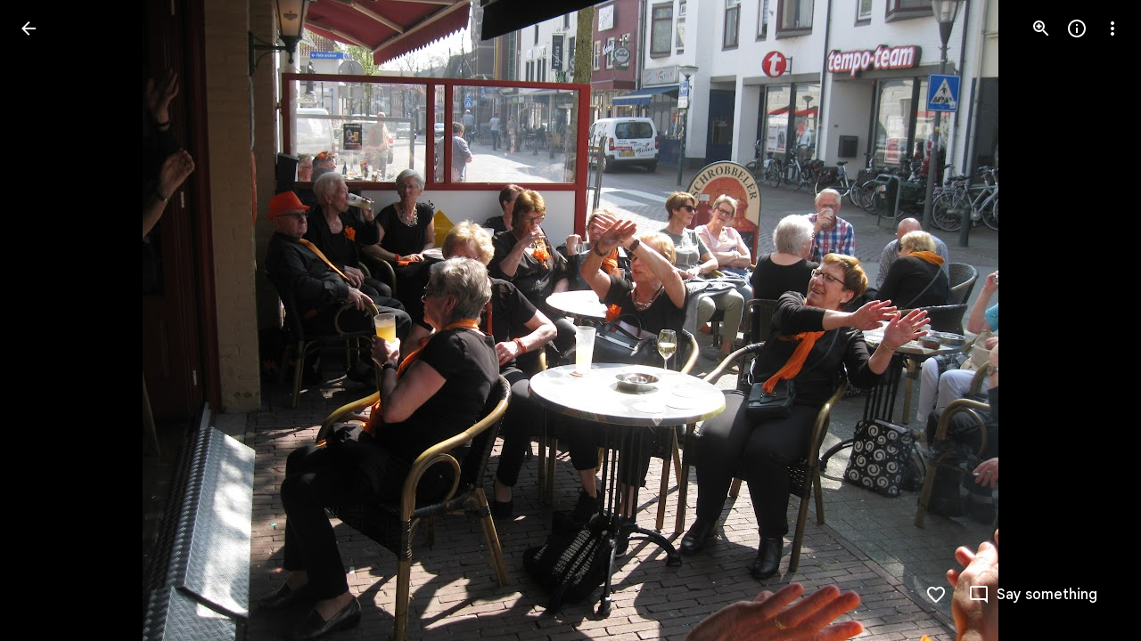

--- FILE ---
content_type: text/javascript; charset=UTF-8
request_url: https://photos.google.com/_/scs/social-static/_/js/k=boq.PhotosUi.en_US.QEsycpKAnEM.2019.O/ck=boq.PhotosUi.iD4UeXFS4u4.L.B1.O/am=AAAAiDWAGZjdLf5zAQBBxvc9F9A_nhbCDTQZXjF8sxE/d=1/exm=A7fCU,Ahp3ie,B7iQrb,BTP52d,BVgquf,DgRu0d,E2VjNc,EAvPLb,EFQ78c,IXJ14b,IZT63,Ihy5De,IoAGb,JNoxi,KUM7Z,Kl6Zic,L1AAkb,LEikZe,Lcfkne,LhnIsc,LuJzrb,LvGhrf,MI6k7c,MpJwZc,NCfd3d,NwH0H,O1Gjze,O626Fe,O6y8ed,OTA3Ae,P6sQOc,PIVayb,PrPYRd,PsYhI,QIhFr,RMhBfe,RqjULd,RyvaUb,SdcwHb,Sdj2rb,SpsfSb,UBtLbd,UUJqVe,Uas9Hd,Ulmmrd,V3dDOb,WO9ee,Wp0seb,XGBxGe,XVMNvd,XqvODd,YYmHzb,Z15FGf,ZDZcre,ZMlSRe,ZgphV,Zjf9Mc,ZwDk9d,_b,_tp,aW3pY,ag510,b7RkI,baFRdd,bbreQc,byfTOb,c08wCc,ctK1vf,e5qFLc,eT0are,ebZ3mb,fBsFbd,gI0Uxb,gJzDyc,gychg,hKSk3e,hc6Ubd,hdW3jf,iH3IVc,iV3GJd,ig9vTc,izue8c,j85GYd,jmpo2c,k0FtEb,kjKdXe,l5KCsc,lWpni,lXKNFb,lYp0Je,lZSgPb,lazG7b,lfpdyf,lsjVmc,lwddkf,m9oV,mI3LFb,mSX26d,mdR7q,mzzZzc,n73qwf,nbAYS,nes28b,o3R5Zb,odxaDd,opk1D,p0FwGc,p3hmRc,p9Imqf,pNBFbe,pjICDe,pw70Gc,q0xTif,qTnoBf,rCcCxc,rgKQFc,rvSjKc,sOXFj,saA6te,suMGRe,w9hDv,ws9Tlc,xKVq6d,xQtZb,xRgLuc,xUdipf,zDvDaf,zbML3c,zeQjRb,zr1jrb/excm=_b,_tp,sharedphoto/ed=1/br=1/wt=2/ujg=1/rs=AGLTcCOpP3qNdZKUkAXEhAkJZ3CydIWpTg/ee=EVNhjf:pw70Gc;EmZ2Bf:zr1jrb;F2qVr:YClzRc;JsbNhc:Xd8iUd;K5nYTd:ZDZcre;LBgRLc:SdcwHb;Me32dd:MEeYgc;MvK0qf:ACRZh;NJ1rfe:qTnoBf;NPKaK:SdcwHb;NSEoX:lazG7b;O8Cmgf:XOYapd;Pjplud:EEDORb;QGR0gd:Mlhmy;SNUn3:ZwDk9d;ScI3Yc:e7Hzgb;Uvc8o:VDovNc;YIZmRd:A1yn5d;Zk62nb:E1UXVb;a56pNe:JEfCwb;cEt90b:ws9Tlc;dIoSBb:SpsfSb;dowIGb:ebZ3mb;eBAeSb:zbML3c;gty1Xc:suMGRe;iFQyKf:QIhFr;lOO0Vd:OTA3Ae;oGtAuc:sOXFj;pXdRYb:p0FwGc;qQEoOc:KUM7Z;qafBPd:yDVVkb;qddgKe:xQtZb;wR5FRb:rgKQFc;xqZiqf:wmnU7d;yxTchf:KUM7Z;zxnPse:GkRiKb/dti=1/m=cRSdI,EKHvcb,qUYJve,i2WExe?wli=PhotosUi.NVfFnaJI23M.createPhotosEditorPrimaryModuleNoSimd.O%3A%3BPhotosUi.CdG4s1tl_nE.createPhotosEditorPrimaryModuleSimd.O%3A%3BPhotosUi.exceXZ_sTIM.skottieWasm.O%3A%3BPhotosUi.Lj2VrRssY9A.twixWasm.O%3A%3B
body_size: -902
content:
"use strict";this.default_PhotosUi=this.default_PhotosUi||{};(function(_){var window=this;
try{
_.ZQa=_.x("cRSdI",[]);
_.n("cRSdI");
_.R(_.ZQa,class extends _.Q{static Ha(){return{}}mh(a,b){this.Ma("UMAzcc").Db("eO2Zfd",!!b.UI);return _.Ze(_.OM(()=>{}))}});



_.r();
_.leb=_.x("EKHvcb",[_.qt]);_.Rd(_.leb);
_.n("EKHvcb");
var Vnc=class extends _.wM{constructor(){super();this.qe=_.ke(_.kr);this.link=this.wa().find("A").kd(0);var a=this.wa().el(),b=this.eh.bind(this);a.__soy_skip_handler=b}ld(){}Na(a){_.ve(this.link.Ab(),a)}ha(a){_.zn([(0,_.xn)`target`],this.link.Ab(),"target",a)}na(a){if(a.type==="keydown"&&a.event.key==="Enter")return!1;super.na(a);return!0}Ja(a){this.Ki?(this.Ag()&&this.link.el().matches(":focus-visible")&&this.Dh(2),this.trigger("AHmuwe")):super.Ja(a)}getLabel(){return this.Vb("V67aGc").Sc()}setLabel(){}zf(){let a;
return(a=this.Vb("hSRGPd").Lb("aria-label"))!=null?a:null}eh(a,b){b.zf()!==this.wa().Lb("aria-label")&&_.zn([(0,_.xn)`aria-`],this.link.Ab(),"aria-label",b.zf());var c;const d=(c=b.data.wd)!=null?c:null;d!==this.link.Lb("href")&&(d!==null?this.Na(d.toString()):this.link.ud("href"));var e;c=(e=b.data.Ue)!=null?e:null;c!==this.link.Lb("target")&&(c!==null?this.ha(c):this.link.ud("target"));e=this.Ma("S5tZuc").children();!e.size()||e.size()>1||this.qe.ao(e.el(),b.data.icon);_.vM(this,a.data.Ga,b.data.Ga);
a=(a=b.mi())?a.toString():"";_.DE(this.wa(),a);return!0}};Vnc.prototype.$wa$S1wTJc=function(){return this.zf};Vnc.prototype.$wa$SQpL2c=function(){return this.getLabel};Vnc.prototype.$wa$h06R8=function(){return this.Ja};Vnc.prototype.$wa$h5M12e=function(){return this.na};_.ou(Vnc,_.leb);
_.r();
_.n("uIZIXd");
var znc=new Map([["Hz4U2",{[0]:"vZZmY",[1]:"G8v2sf",[2]:"Fny5Ud",[3]:"EPIFzf",[4]:"cnXiIf",[5]:""}],["bquZzf",{[0]:"Nv88J",[1]:"JsR2ad",[2]:"Av5PAd",[3]:"RiaIVc",[4]:"hJp7Mb",[5]:""}]]);_.Anc=2*Math.PI/360;_.AM=class extends _.hu{constructor(){super();this.progress=0;this.Fa=5;this.mb=0;this.window=this.getWindow();a:{var a=this.wa().children().first();for(const [b,c]of znc){const d=c;if(a.Wb(b)){a=d;break a}}throw Error("Uf`"+Array.from(znc.keys()).join(", "));}this.oa=a;this.closed=this.ha().Wb(this.oa[1]);(this.ua=this.ha().el().hasAttribute("aria-valuenow"))&&_.zn([(0,_.xn)`aria-`],this.ha().el(),"aria-valuenow",this.progress.toString());_.EE(this.wa())}open(){this.closed=!1;this.ua||this.ha().tb(this.oa[0]);
this.ha().ub(this.oa[1]);this.wa().ud("aria-hidden")}close(){this.closed=!0;this.ha().tb(this.oa[1]);this.wa().el().setAttribute("aria-hidden","true");this.window.clearTimeout(this.mb);this.mb=this.window.setTimeout(()=>{this.ha().ub(this.oa[0])},500)}Uk(){return this.closed}Nx(a){(this.ua=a)?(this.ha().ub(this.oa[0]),this.Mo(this.progress)):(this.ha().tb(this.oa[0]),this.ha().ud("aria-valuenow"));this.ua||this.Fa===5||(this.ha().ub(this.oa[this.Fa]),this.Fa=5)}Eb(){return this.ua}Mo(a){this.progress=
a;if(this.ua){_.zn([(0,_.xn)`aria-`],this.ha().el(),"aria-valuenow",this.progress.toString());var b=5;a===1?b=4:a>.9?b=3:a===0&&(b=2);b!==this.Fa&&(this.Fa!==5&&this.ha().ub(this.oa[this.Fa]),b!==5&&this.ha().tb(this.oa[b]),this.Fa=b)}}yb(){return this.progress}ha(){return this.Ma("LbNpof")}};_.AM.prototype.$wa$nlVIef=function(){return this.ha};_.AM.prototype.$wa$voETec=function(){return this.yb};_.AM.prototype.$wa$u97Xue=function(){return this.Eb};_.AM.prototype.$wa$qdulke=function(){return this.Uk};
_.AM.prototype.$wa$TvD9Pc=function(){return this.close};_.AM.prototype.$wa$FNFY6c=function(){return this.open};
_.r();
_.ceb=_.Ur("uIZIXd",[]);_.Rd(_.ceb);
_.deb=_.x("qUYJve",[_.ceb]);_.Rd(_.deb);
_.n("qUYJve");
_.Bnc=class extends _.AM{constructor(){super();this.Mo(_.Dk(this.wa().getData("progressvalue")))}Mo(a){super.Mo(a);this.wa().Ab().style.setProperty("--progress-value",`${a}`)}};_.ou(_.Bnc,_.deb);
_.r();
}catch(e){_._DumpException(e)}
}).call(this,this.default_PhotosUi);
// Google Inc.
